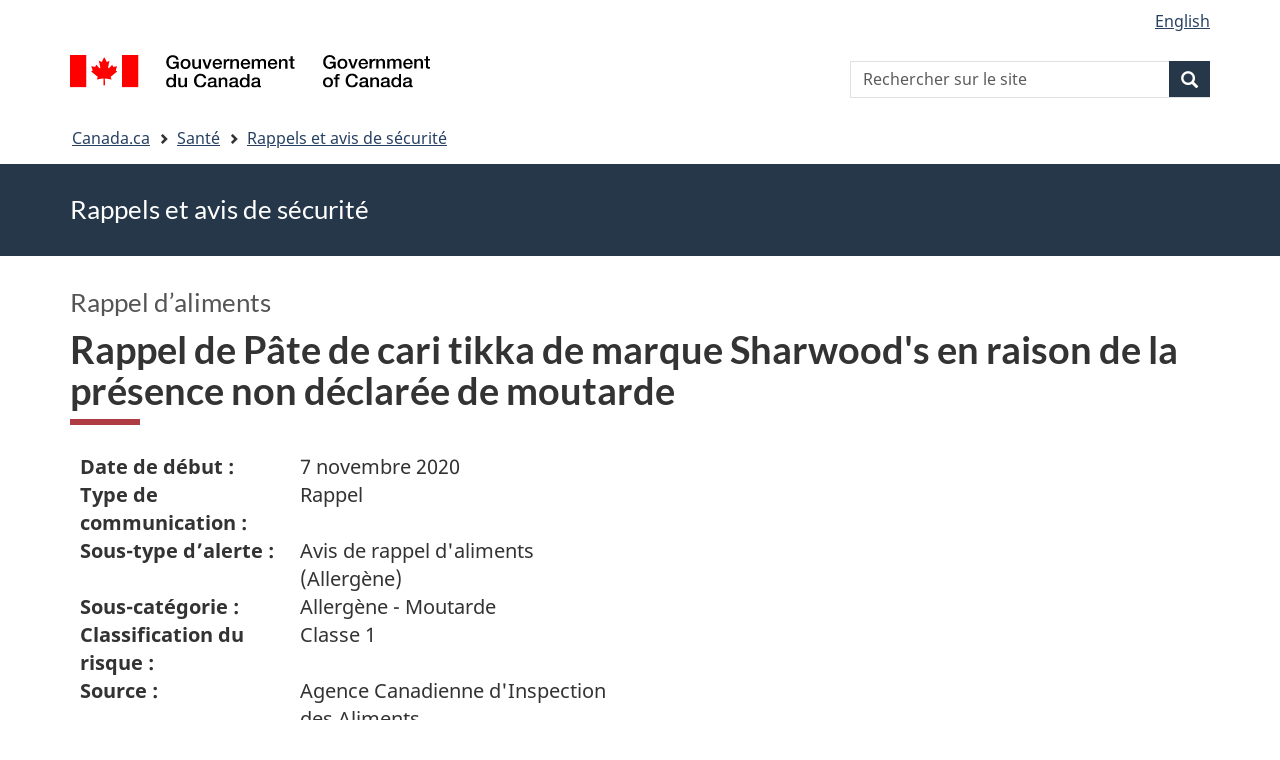

--- FILE ---
content_type: text/html; charset=UTF-8
request_url: https://recalls-rappels.canada.ca/fr/avis-rappel/rappel-pate-cari-tikka-marque-sharwood-s-en-raison-presence-non-declaree-moutarde
body_size: 7624
content:
<!DOCTYPE html>
<!--[if lt IE 9]><html lang="fr" dir="ltr" prefix="content: http://purl.org/rss/1.0/modules/content/  dc: http://purl.org/dc/terms/  foaf: http://xmlns.com/foaf/0.1/  og: http://ogp.me/ns#  rdfs: http://www.w3.org/2000/01/rdf-schema#  schema: http://schema.org/  sioc: http://rdfs.org/sioc/ns#  sioct: http://rdfs.org/sioc/types#  skos: http://www.w3.org/2004/02/skos/core#  xsd: http://www.w3.org/2001/XMLSchema# " class="no-js"><![endif]-->
<!--[if gt IE 8]><!-->
<html lang="fr" dir="ltr" prefix="content: http://purl.org/rss/1.0/modules/content/  dc: http://purl.org/dc/terms/  foaf: http://xmlns.com/foaf/0.1/  og: http://ogp.me/ns#  rdfs: http://www.w3.org/2000/01/rdf-schema#  schema: http://schema.org/  sioc: http://rdfs.org/sioc/ns#  sioct: http://rdfs.org/sioc/types#  skos: http://www.w3.org/2004/02/skos/core#  xsd: http://www.w3.org/2001/XMLSchema# " class="no-js">
<!--<![endif]-->
  <head>
    <meta charset="utf-8" />
<script src="//assets.adobedtm.com/be5dfd287373/0127575cd23a/launch-f7c3e6060667.min.js"></script>
<script async src="https://www.googletagmanager.com/gtag/js?id=G-4G0Q3KXLHS"></script>
<script>window.dataLayer = window.dataLayer || [];function gtag(){dataLayer.push(arguments)};gtag("js", new Date());gtag("set", "developer_id.dMDhkMT", true);gtag("config", "G-4G0Q3KXLHS", {"groups":"default","linker":{"domains":["recalls-rappels.canada.ca"]},"page_placeholder":"PLACEHOLDER_page_location","allow_ad_personalization_signals":false});gtag("config", "UA-21671527-4", {"groups":"default","linker":{"domains":["recalls-rappels.canada.ca"]},"page_placeholder":"PLACEHOLDER_page_path","allow_ad_personalization_signals":false});</script>
<meta name="description" content="Date de début : 7 novembre 2020 Type de communication : Rappel Sous-type d’alerte : Avis de rappel d&#039;aliments (Allergène) Sous-catégorie : Allergèn" />
<meta name="keywords" content="rappels, avis, avis de sécurité, mise en garde, retrait, Aliments" />
<link rel="canonical" href="https://recalls-rappels.canada.ca/fr/avis-rappel/rappel-pate-cari-tikka-marque-sharwood-s-en-raison-presence-non-declaree-moutarde" />
<link rel="image_src" href="/sites/default/files/2022-05/21-21-2921-RSA-Generic-TW-FR-02.png" />
<meta name="google" content="Fzix_kgZMZzHAoCK-HBQRIQI_id5sGSKx4hv4k9YGb4" />
<meta name="dcterms.title" content="Rappel de Pâte de cari tikka de marque Sharwood&#039;s en raison de la présence non déclarée de moutarde - Rappels, avis et avis de sécurité – Canada.ca" />
<meta name="dcterms.creator" content="Gouvernement du Canada, Santé Canada, Direction générale des communications et des affaires publiques, Direction des affaires publiques" />
<meta name="dcterms.subject" content="Aliments" title="gccore" />
<meta name="dcterms.publisher" content="Gouvernement du Canada, Santé Canada, ACIA" />
<meta name="dcterms.language" content="fra" title="ISO639-2/T" />
<meta name="dcterms.accessRights" content="2" />
<meta name="dcterms.modified" content="2020-11-07" title="W3CDTF" />
<meta name="dcterms.issued" content="2021-10-28" title="W3CDTF" />
<meta name="dcterms.spatial" content="Canada" />
<meta data-gc-analytics-owner="CFIA|N/A|N/A|N/A" />
<meta data-gc-analytics-topic="Food|N/A|N/A|N/A" />
<meta name="Generator" content="Drupal 10 (https://www.drupal.org)" />
<meta name="MobileOptimized" content="width" />
<meta name="HandheldFriendly" content="true" />
<meta name="viewport" content="width=device-width, initial-scale=1.0" />
<noscript><link rel="stylesheet" href="/libraries/wet-boew/css/noscript.min.css" />
</noscript><meta name="dcterms.service" content="HC-SC_Recalls-Rappels" />
<link rel="icon" href="/themes/custom/gcext_wxt/favicon.ico" type="image/vnd.microsoft.icon" />
<link rel="alternate" hreflang="en" href="https://recalls-rappels.canada.ca/en/alert-recall/sharwood-s-brand-tikka-curry-paste-recalled-due-undeclared-mustard" />
<link rel="alternate" hreflang="fr" href="https://recalls-rappels.canada.ca/fr/avis-rappel/rappel-pate-cari-tikka-marque-sharwood-s-en-raison-presence-non-declaree-moutarde" />

    <title>Rappel de Pâte de cari tikka de marque Sharwood&#039;s en raison de la présence non déclarée de moutarde | SGC RAS</title>
    <link rel="stylesheet" media="all" href="/sites/default/files/css/css_1FCDnbD1fNlE5kHM3tD7TAPniONw6b0LZlEJCPGxppY.css?delta=0&amp;language=fr&amp;theme=gcext_wxt&amp;include=eJxlykEKgEAIAMAPGT5p0XArSlxUsP19nbp0HYbNMtJpYHdSKfMTYkaKIlMIlHA318bf-wnUne062Mkn5i4qy7a-6wGYkiSK" />
<link rel="stylesheet" media="all" href="/sites/default/files/css/css_WibVqX-D8pjqOQVxMNk0RIJrC1huYpnOo4oqBpg2Irw.css?delta=1&amp;language=fr&amp;theme=gcext_wxt&amp;include=eJxlykEKgEAIAMAPGT5p0XArSlxUsP19nbp0HYbNMtJpYHdSKfMTYkaKIlMIlHA318bf-wnUne062Mkn5i4qy7a-6wGYkiSK" />

    <script src="https://use.fontawesome.com/releases/v5.13.1/js/all.js" defer crossorigin="anonymous"></script>
<script src="https://use.fontawesome.com/releases/v5.13.1/js/v4-shims.js" defer crossorigin="anonymous"></script>

  </head>
  <body class="path-node page-node-type-recall has-glyphicons gcext-wxt theme-gcweb">
    <nav>
      <ul id="wb-tphp">
        <li class="wb-slc">
          <a class="wb-sl" href="#wb-cont">
            Passer au contenu principal
          </a>
        </li>
        <li class="wb-slc">
          <a class="wb-sl" href="#wb-info">
            Passer à « Au sujet du gouvernement »
          </a>
        </li>
      </ul>
    </nav>
    
      <div class="dialog-off-canvas-main-canvas" data-off-canvas-main-canvas>
    
  
        <header class="navbar navbar-default" id="navbar">
      <div id="wb-bnr" class="container">
        <div class="row">
          <section id="wb-lng" class="col-xs-3 col-sm-12 pull-right text-right">
            <h2 class="wb-inv">Sélection de la langue</h2>
              <div class="region region-language-toggle">
    <section class="language-switcher-language-url block block-wxt-library block-wxt-language-blocklanguage-interface clearfix" id="block-gcext-wxt-languageswitcher" data-block-plugin-id="wxt_language_block:language_interface">
  
    

      <ul class="links list-inline mrgn-bttm-none">                    <li data-drupal-language="en" data-drupal-link-system-path="node/62142" class="en"><a href="/en/alert-recall/sharwood-s-brand-tikka-curry-paste-recalled-due-undeclared-mustard" class="language-link" lang="en" hreflang="en" data-drupal-link-system-path="node/62142"><span class="hidden-xs">English</span><abbr title="English" class="visible-xs h3 mrgn-tp-sm mrgn-bttm-0 text-uppercase">en</abbr></a></li></ul>
  </section>

  </div>

          </section>
            <div class="region col-xs-9 col-sm-5 col-md-4 region-banner">
      <div class="brand">
    <a href="https://canada.ca">
      <img id="header-logo" src='/libraries/theme-gcweb/assets/sig-blk-fr.svg' alt="Gouvernement du Canada" />
    </a>
  </div>

  </div>

            <div class="region col-lg-offset-4 col-md-offset-4 col-sm-offset-2 col-xs-12 col-sm-5 col-md-4 region-search">
    <section  class="wxt-search-api-block-form block clearfix text-right" data-drupal-selector="wxt-search-api-block-form" novalidate="novalidate" id="wb-srch" data-block-plugin-id="wxt_search_form_block">
	
			<h2 class="block-title">Recherche</h2>
		

			<form action="/fr/recherche/site" method="get" id="wxt-search-api-block-form" accept-charset="UTF-8" class="search-form search-block-form form-inline" role="search">
  <div class="form-item js-form-item form-type-search js-form-type-search form-item-search-api-fulltext js-form-item-search-api-fulltext form-no-label form-group">
      <label for="wb-srch-q" class="control-label sr-only">Rechercher sur le site</label>
  
  
  <input data-drupal-selector="wb-srch-q" class="form-search form-control" placeholder="Rechercher sur le site" type="search" id="wb-srch-q" name="search_api_fulltext" value="" size="27" maxlength="128" />

  
  
  </div>
<div class="submit form-group js-form-wrapper form-wrapper" data-drupal-selector="edit-submit-container" id="edit-submit-container"><button class="btn-primary button js-form-submit form-submit btn icon-before" data-drupal-selector="wb-srch-sub" type="submit" id="wb-srch-sub" name="op" value="" title="Recherche"><span class="icon glyphicon glyphicon-search" aria-hidden="true"></span><span class="wb-inv">Recherche</span></button></div>

</form>

	</section>

  </div>

        </div>
      </div>
      <nav class="site-menu">
              <nav id="wb-bc" property="breadcrumb" aria-labelledby="breadcrumbTitle">
    <h2 id="breadcrumbTitle">Vous êtes ici</h2>
    <div class="container">
      <ol class="breadcrumb">
                  <li >
                          <a href="https://www.canada.ca/fr.html">Canada.ca</a>
                      </li>
                  <li >
                          <a href="https://www.canada.ca/fr/services/sante.html">Santé</a>
                      </li>
                  <li >
                          <a href="/fr">Rappels et avis de sécurité</a>
                      </li>
              </ol>
  </div>
</nav>



      </nav>
        <div class="region region-breadcrumb">
    
<div id="block-rsamsheader" data-block-plugin-id="block_content:04f07751-34db-4cb9-acea-056a549388b5" class="block block-block-content block-block-content04f07751-34db-4cb9-acea-056a549388b5 clearfix">
  
    

      
            <div class="field field--name-body field--type-text-with-summary field--label-hidden field--item"><div class="row row-no-gutters">
<div class="col-md-12 banner-top">
<div class="container">
<p><span class="h1-not" id="title" property="name">Rappels et avis de sécurité</span></p>
</div>
</div>
</div>
</div>
      
  </div>

  </div>

    </header>
  

  <div class="container">
    <div class="row">

            
            
                  <main property="mainContentOfPage"  class="col-md-12 main-container container js-quickedit-main-content">

                                <div class="region region-header">
            <div class="h3" id="wb-cont-nav">Rappel d’aliments</div>
  
      <h1 class="gc-thickline" id="wb-cont">
<span>  Rappel de Pâte de cari tikka de marque Sharwood&#039;s en raison de la présence non déclarée de moutarde </span>
</h1>
  
<div data-drupal-messages-fallback class="hidden"></div>

  </div>

              
      <section>

                
                
                                      
                  
        
                          <a id="main-content"></a>
            <div class="region region-content">
        <div class="recall-alert-body">
    
            <div class="field field--name-body field--type-text-with-summary field--label-hidden field--item"><div id="cn-centre-col-inner">
			
			
			
						
            


<div id="awr_details_container">
	
						
	
	 
	
	<dl class="dlSide width65 " id="awr_details_header_container"><dt class=" paddingNone">Date de début :</dt>
			<dd class="paddingNone">7 novembre 2020</dd>				
		 
			<dt class=" paddingNone">Type de communication :</dt>
			<dd class="paddingNone">Rappel</dd>				
		 
			<dt class=" paddingNone">Sous-type d’alerte :</dt>
			<dd class="paddingNone">Avis de rappel d'aliments (Allergène)</dd>				
		 
			<dt class=" paddingNone">Sous-catégorie :</dt>
			<dd class="paddingNone">Allergène - Moutarde</dd>				
		 
			<dt class=" paddingNone">Classification du risque :</dt>
			<dd class="paddingNone">Classe 1</dd>				
		 
			<dt class=" paddingNone">Source :</dt>
			<dd class="paddingNone">Agence Canadienne d'Inspection des Aliments</dd>				
		 
			<dt class=" paddingNone">Entreprise effectuant le rappel :</dt>
			<dd class="paddingNone"><span lang="en"> Tree of Life Canada ULC</span></dd>				
		 
			<dt class=" paddingNone">Distribution :</dt>
			<dd class="paddingNone">Alberta, Colombie-Britannique, Manitoba, Nouveau-Brunswick, Nouvelle-Écosse, Ontario, Possiblement nationale, Ãle-du-Prince-Édouard, Québec</dd>				
		 
			<dt class=" paddingNone">Étendue de la distribution :</dt>
			<dd class="paddingNone">Détail</dd>				
		 
			<dt class=" paddingNone">Numéro de référence de l’ACIA :</dt>
			<dd class="paddingNone">14082</dd>				
			</dl><div class="clearfix"></div>
	
	<br>
    Dernière mise à jour: <span>
    		2020-11-09    	</span>
	<div class="clearfix"></div>
	
	
		
	<div class="clearfix"></div>
	
			
		<ul class="anchor"><li><a href="#details-details">
									Détails du rappel						</a>
					</li>
							
							 
					<li><a href="#you-vous">
									Ce que vous devrez faire						</a>
					</li>
							
							 
					<li><a href="#who-personnes">
									Personnes touchées						</a>
					</li>
							
							 
					<li><a href="#background-contexte">
									Contexte						</a>
					</li>
							
							 
					<li><a href="#images-images">
									Images						</a>
					</li>
							
							 
					<li><a href="#media-medias">
									Renseignements aux médias						</a>
					</li>
							
				
		</ul><div class="clearfix"></div>
		
	<div class="clearfix"></div>				
						
			<h2 class="mrgn-bttm-sm mrgn-tp-sm" id="details-details">Détails du rappel</h2>		
			
			<p>Ottawa, le 7 novembre 2020 - <span lang="en">Tree of Life</span> Canada ULC procède au rappel  de Pâte de cari tikka de marque Sharwood's parce que ce produit contient de la  moutarde qui n'a pas été déclarée sur l'étiquette. Les personnes allergiques à  la moutarde ne doivent pas consommer le produit visé décrit ci-dessous.</p>
<p>Le produit suivant a été vendu en Alberta, en  Colombie-Britannique, au Manitoba, au Nouveau-Brunswick, en Nouvelle-Écosse, en  Ontario, à l'Ãle-du-Prince-Édouard, et au Québec et pourrait avoir été vendu  dans d'autres provinces et territoires.</p>
<h2>Produit visé par le rappel</h2>
<table class="table table-bordered table gc-table provisional table"><thead><tr class="active"><th>Marque</th>
  <th>Produit</th>
  <th>Format</th>
  <th>CUP</th>
  <th>Codes</th>
 </tr></thead><tr><td data-label="Marque">Sharwood's</td>
    <td data-label="Produit">Pâte de cari tikka</td>
    <td data-label="Format">255 mL</td>
    <td data-label="CUP">7 56781 00292 3</td>
    <td data-label="Codes">« MAY 2021 »</td>
  </tr></table><h2 class="mrgn-bttm-sm mrgn-tp-sm" id="you-vous">Ce que vous devrez faire</h2>		
			
			<p>Vérifiez si vous avez le produit visé par  le rappel à la maison.  Des produits visés par un rappel devraient  être jetés ou rapportés au magasin où ils ont été achetés. </p>
<p>Si vous êtes allergique à la moutarde, ne  consommez pas le produit visé par le  rappel puisqu'il pourrait entraîner une réaction grave, voire mortelle. </p>
<ul><li><a href="http://www.inspection.gc.ca/fra/1332442914456/1332442980290">Renseignez-vous       davantage sur les allergies les plus courantes</a></li>

  <li><a href="http://www.inspection.gc.ca/fra/1299856061207/1299856119191">Abonnez-vous aux avis de rappel par courriel,  suivez-nous dans les médias sociaux</a></li>
  <li><a href="http://www.inspection.gc.ca/fra/1374439778888/1374821384212">Venez voir notre  explication détaillée du processus d'enquête sur la salubrité alimentaire et de  rappel d'aliments</a></li>
  <li><a href="http://www.inspection.gc.ca/fra/1546627816321/1546627838025">Signalez un incident lié à la salubrité ou  l'étiquetage d'un aliment</a></li>
</ul><h2 class="mrgn-bttm-sm mrgn-tp-sm" id="who-personnes">Personnes touchées</h2>		
			
			<p>Aucune réaction liée à la consommation du  produit visé n'a été signalée.</p>					
								
				
						
			<h2 class="mrgn-bttm-sm mrgn-tp-sm" id="background-contexte">Contexte</h2>		
			
			<p>Ce rappel a été déclenché par l'entreprise.  L'Agence canadienne d'inspection des aliments (ACIA) procède actuellement à une  enquête sur la salubrité des aliments qui pourrait entraîner le rappel d'autres  produits. Tout autre rappel de produit à haut risque sera signalé au public au  moyen d'une mise à jour de l'avis de rappel d'aliments.</p>
<p>L'ACIA veille à ce que l'industrie retire  du marché le produit faisant l'objet du rappel.</p>					
								
				
				
			<h2 class="mrgn-bttm-sm mrgn-tp-sm" id="images-images">Images</h2>			<p>		
				Sélectionner une vignette pour agrandir - ouvre dans une nouvelle fenêtre			</p>
				
			                    					<div>
						<a target="_blank" href="/sites/default/files/recall-alert-rappel-avis/inspection/2020/assets/20201107aa_1604780885279_fra.jpg">
							<div alt="Pâte de cari tikka de marque Sharwood's" data-embed-button="media_browser" data-entity-embed-display="media_image" data-entity-embed-display-settings='{"image_style":"","image_link":""}' data-entity-type="media" data-entity-uuid="16f73cae-a643-4397-80f5-1e4782a8d42e" title="20201107aa_1604780885279_fra_thumb_.jpg" data-langcode="fr" class="embedded-entity">  <img src="/sites/default/files/migrated/recall-alert-rappel-avis/inspection/2020/assets/20201107aa1604780885279frathumb.jpg" title="20201107aa_1604780885279_fra_thumb_.jpg" typeof="foaf:Image" class="img-responsive" alt="Pâte de cari tikka de marque Sharwood's">

</div>
</a>					</div>								
			                    					<div>
						<a target="_blank" href="/sites/default/files/recall-alert-rappel-avis/inspection/2020/assets/20201107ab_1604781019898_fra.jpg">
							<div alt="Pâte de cari tikka de marque Sharwood's (code universel des produits)" data-embed-button="media_browser" data-entity-embed-display="media_image" data-entity-embed-display-settings='{"image_style":"","image_link":""}' data-entity-type="media" data-entity-uuid="8c8e8244-bedb-4182-a939-1d100482e6c6" title="20201107ab_1604781019898_fra_thumb_.jpg" data-langcode="fr" class="embedded-entity">  <img src="/sites/default/files/migrated/recall-alert-rappel-avis/inspection/2020/assets/20201107ab1604781019898frathumb.jpg" title="20201107ab_1604781019898_fra_thumb_.jpg" typeof="foaf:Image" class="img-responsive" alt="Pâte de cari tikka de marque Sharwood's (code universel des produits)">

</div>
</a>					</div>								
			                    					<div>
						<a target="_blank" href="/sites/default/files/recall-alert-rappel-avis/inspection/2020/assets/20201107ac_1604781110133_fra.jpeg">
							<div alt="Pâte de cari tikka de marque Sharwood's (date meilleur avant)" data-embed-button="media_browser" data-entity-embed-display="media_image" data-entity-embed-display-settings='{"image_style":"","image_link":""}' data-entity-type="media" data-entity-uuid="dad21d58-05d6-4947-82e5-a9c73e188ba7" title="20201107ac_1604781110133_fra_thumb_.jpeg" data-langcode="fr" class="embedded-entity">  <img src="/sites/default/files/migrated/recall-alert-rappel-avis/inspection/2020/assets/20201107ac1604781110133frathumb.jpeg" title="20201107ac_1604781110133_fra_thumb_.jpeg" typeof="foaf:Image" class="img-responsive" alt="Pâte de cari tikka de marque Sharwood's (date meilleur avant)">

</div>
</a>					</div>								
				
			<div class="clearfix"></div>
			<br><h2 class="mrgn-bttm-sm mrgn-tp-sm" id="media-medias">Renseignements aux médias</h2>		
			
			<dl><dt class="h3"> Coordonnées de l'entreprise</dt>
<dd><span lang="en">Tree of Life Canada</span> ULC : <a href="mailto:Canada.qa@treeoflife.com">Canada.qa@treeoflife.com</a>, 1-800-263-7054</dd>
</dl><br><dl><dt class="h3">Demandes de renseignements du public</dt><dd>Sans frais : 1-800-442-2342 (Canada et États-Unis)<br>
Téléphone : 1-613-773-2342  (local ou international)<br>
Courriel : <a href="mailto:cfia.enquiries-demandederenseignements.acia@canada.ca">cfia.enquiries-demandederenseignements.acia@canada.ca</a> 
</dd>

<dt class="h3">Renseignements généraux pour les médias</dt><dd>Téléphone : 613-773-6600<br>
Courriel :  <a href="mailto:cfia.media.acia@canada.ca">cfia.media.acia@canada.ca</a>
</dd>
</dl></div>

<div class="clearfix"></div>
    

        </div></div>
      
  </div>


  </div>

          
  <div class="pagedetails region container region-content-footer">
    <div class="row">
      
<div id="block-gcext-wxt-pagefeedbackblock" class="col-sm-9 col-md-10 col-lg-10 block block-wxt-library block-wxt-page-feedback clearfix" data-block-plugin-id="wxt_page_feedback">
  
    

      <div class="wb-disable-allow" data-ajax-replace="https://www.canada.ca/etc/designs/canada/wet-boew/assets/feedback/page-feedback-fr.html" data-feedback-theme="AboutGov"></div>
  </div>

<div id="block-datemodifiedfield-date-publishedblock" class="col-md-12 block block-gcext block-op-date-modified clearfix" data-block-plugin-id="op_date_modified">
  
    

      <div class="datemod mrgn-bttm-lg"><dl id="wb-dtmd">
<dt>Date de modification :</dt>
<dd><time property="dateModified">2020-11-07</time></dd></dl></div>
  </div>

    </div>
  </div>

              </section>

      </main>

                        
                        
    </div>
  </div>



            <footer id="wb-info">
        <div class="landscape">
            <div class="region region-footer">
    <div class="gc-main-footer">
  <nav id="block-hautdepieddepage" data-block-plugin-id="menu_block:footer-top-fr" class="container wb-navcurr">
    
    <h3>Gouvernement du Canada</h3>
    
          <ul class="list-unstyled colcount-sm-2 colcount-md-3">
      
    
                        <li >
        <a href="https://www.canada.ca/fr/contact.html">Toutes les coordonnées</a>
                          </li>
                              <li >
        <a href="https://www.canada.ca/fr/gouvernement/min.html">Ministères et organismes</a>
                          </li>
                              <li >
        <a href="https://www.canada.ca/fr/gouvernement/systeme.html">À propos du gouvernement</a>
                          </li>
          
  


      </ul>
      </nav>
</div>
<div class="gc-main-footer">
  <nav id="block-pieddepage" data-block-plugin-id="menu_block:footer-fr" class="container wb-navcurr pad-tp-0">
    
    <h4>
      <span class="wb-inv">Thèmes et sujets</span>
    </h4>
    
          <ul class="list-unstyled colcount-sm-2 colcount-md-3">
      
                          <li role="presentation">
        <a href="https://www.canada.ca/fr/services/emplois.html" role="menuitem">Emplois</a>
                          </li>
                        <li role="presentation">
        <a href="https://www.canada.ca/fr/services/immigration-citoyennete.html" role="menuitem">Immigration et citoyenneté</a>
                          </li>
                        <li role="presentation">
        <a href="https://voyage.gc.ca/" role="menuitem">Voyage et tourisme</a>
                          </li>
                        <li role="presentation">
        <a href="https://www.canada.ca/fr/services/entreprises.html" role="menuitem">Entreprises</a>
                          </li>
                        <li role="presentation">
        <a href="https://www.canada.ca/fr/services/prestations.html" role="menuitem">Prestations</a>
                          </li>
                        <li role="presentation">
        <a href="https://www.canada.ca/fr/services/sante.html" role="menuitem">Santé</a>
                          </li>
                        <li role="presentation">
        <a href="https://www.canada.ca/fr/services/impots.html" role="menuitem">Impôts</a>
                          </li>
                        <li role="presentation">
        <a href="https://www.canada.ca/fr/services/environnement.html" role="menuitem">Environnement et ressources naturelles</a>
                          </li>
                        <li role="presentation">
        <a href="https://www.canada.ca/fr/services/defense.html" role="menuitem">Sécurité nationale et défense</a>
                          </li>
                        <li role="presentation">
        <a href="https://www.canada.ca/fr/services/culture.html" role="menuitem">Culture, histoire et sport</a>
                          </li>
                        <li role="presentation">
        <a href="https://www.canada.ca/fr/services/police.html" role="menuitem">Services de police, justice et urgences</a>
                          </li>
                        <li role="presentation">
        <a href="https://www.canada.ca/fr/services/transport.html" role="menuitem">Transport et infrastructure</a>
                          </li>
                        <li role="presentation">
        <a href="https://www.international.gc.ca/world-monde/index.aspx?lang=fra" role="menuitem">Le Canada et le monde</a>
                          </li>
                        <li role="presentation">
        <a href="https://www.canada.ca/fr/services/finance.html" role="menuitem">Argent et finance</a>
                          </li>
                        <li role="presentation">
        <a href="https://www.canada.ca/fr/services/science.html" role="menuitem">Science et innovation</a>
                          </li>
                        <li role="presentation">
        <a href="https://www.canada.ca/fr/services/autochtones.html" role="menuitem">Autochtones</a>
                          </li>
                        <li role="presentation">
        <a href="https://www.canada.ca/fr/services/veterans-militaire.html" role="menuitem">Vétérans et militaires</a>
                          </li>
                        <li role="presentation">
        <a href="https://www.canada.ca/fr/services/jeunesse.html" role="menuitem">Jeunesse</a>
                          </li>
                


      </ul>
      </nav>
</div>

  </div>

        </div>
        <div class="brand">
          <div class="container">
            <div class="row ">
                <div class="region region-branding">
    <nav role="navigation" aria-labelledby="block-marquedusite-menu" id="block-marquedusite" data-block-plugin-id="menu_block:brand-fr" class="col-md-10 ftr-urlt-lnk">
            
  <h2 class="visually-hidden wb-inv" id="block-marquedusite-menu">À propos de ce site</h2>
  

        
        <ul>
                        <li>
        <a href="https://www.canada.ca/fr/sociaux.html">Médias sociaux</a>
                  </li>
                        <li>
        <a href="https://www.canada.ca/fr/mobile.html">Applications mobiles</a>
                  </li>
                        <li>
        <a href="https://www.canada.ca/fr/gouvernement/a-propos.html">À propos de Canada.ca</a>
                  </li>
                        <li>
        <a href="https://www.canada.ca/fr/transparence/avis.html">Avis</a>
                  </li>
                        <li>
        <a href="https://www.canada.ca/fr/transparence/confidentialite.html">Confidentialité</a>
                  </li>
        </ul>
  


  </nav>

  </div>

              <div class="col-xs-6 visible-sm visible-xs tofpg">
                <a href="#wb-cont">Haut de la page<span class="glyphicon glyphicon-chevron-up"></span></a>
              </div>
              <div class="col-xs-6 col-md-2 text-right">
                <img src='/libraries/theme-gcweb/assets/wmms-blk.svg' alt='Symbole du gouvernement du Canada' />
              </div>
            </div>
          </div>
        </div>
      </footer>
      
  </div>

    <script>_satellite.pageBottom();</script>
    <script type="application/json" data-drupal-selector="drupal-settings-json">{"path":{"baseUrl":"\/","pathPrefix":"fr\/","currentPath":"node\/62142","currentPathIsAdmin":false,"isFront":false,"currentLanguage":"fr"},"pluralDelimiter":"\u0003","suppressDeprecationErrors":true,"ckeditorheight":{"offset":1,"line_height":1.5,"unit":"em","disable_autogrow":false},"google_analytics":{"account":"G-4G0Q3KXLHS","trackDomainMode":2,"trackCrossDomains":["recalls-rappels.canada.ca"]},"bootstrap":{"forms_has_error_value_toggle":1,"modal_animation":1,"modal_backdrop":"true","modal_focus_input":1,"modal_keyboard":1,"modal_select_text":1,"modal_show":1,"modal_size":"","popover_enabled":1,"popover_animation":1,"popover_auto_close":1,"popover_container":"body","popover_content":"","popover_delay":"0","popover_html":0,"popover_placement":"right","popover_selector":"","popover_title":"","popover_trigger":"click"},"ajaxTrustedUrl":{"\/fr\/recherche\/site":true},"user":{"uid":0,"permissionsHash":"bf8952d6e746b743a2ed94204dcf47a3386c2bdbb4d6338c68999b02cbbac87d"},"ajax":[]}</script>
<script src="/sites/default/files/js/js_A2NDchLtRXBfa_Vc9gjF6VXpRfs5NUo8Aus5rVcXOSY.js?scope=footer&amp;delta=0&amp;language=fr&amp;theme=gcext_wxt&amp;include=eJx9zksOwyAMBNALETgSMtQhSAYj2w3N7dtNm36k7kZvZjGJ2dQERkjPFIdgrL2ae1EYPHhHcZkFw0WuA8hnJoKh6FbuBhOVG4a37HUv_zqvW22uMBfCCB3osJo1fIObmFaWFs83P-LmzSLVJCBHsA0bLiU_Vh8-0ZbEOO9ne2EZ"></script>
<script src="/libraries/wet-boew/js/wet-boew.min.js?t5wfu4"></script>
<script src="/sites/default/files/js/js_nnYPpzJSJoRFi1mBqYiuE2JpBi_xrIJBxco5LLIzZcg.js?scope=footer&amp;delta=2&amp;language=fr&amp;theme=gcext_wxt&amp;include=eJx9zksOwyAMBNALETgSMtQhSAYj2w3N7dtNm36k7kZvZjGJ2dQERkjPFIdgrL2ae1EYPHhHcZkFw0WuA8hnJoKh6FbuBhOVG4a37HUv_zqvW22uMBfCCB3osJo1fIObmFaWFs83P-LmzSLVJCBHsA0bLiU_Vh8-0ZbEOO9ne2EZ"></script>
<script src="/libraries/theme-gcweb/js/theme.min.js?t5wfu4"></script>

  </body>
</html>
